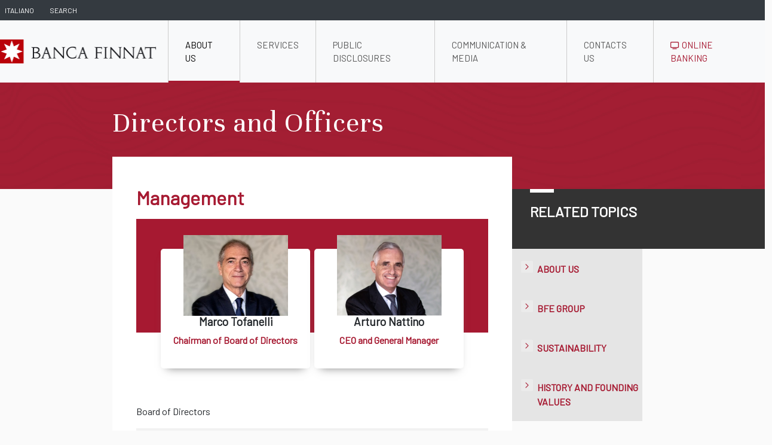

--- FILE ---
content_type: text/html; charset=UTF-8
request_url: https://bancafinnat.it/en/services/3/Directors-and-Officers-Institutional-Site
body_size: 38754
content:
<!doctype html>
<html lang="en">
<head>
    <meta charset="utf-8">
    <meta name="viewport" content="width=device-width, initial-scale=1">
	<link rel="canonical" href="https://www.bancafinnat.it/">
	<meta name="description" content="Banca Finnat offre servizi di private banking, gestione patrimoni, consulenza finanziaria e soluzioni di investimento personalizzate. Scopri di più.">
	    <meta name="googlebot" content="index,follow">
    <title>Banca Finnat | Directors and Officers | Institutional Site</title>
    <!-- Bootstrap -->
    <link href="https://cdn.jsdelivr.net/npm/bootstrap@5.3.3/dist/css/bootstrap.min.css" rel="stylesheet" integrity="sha384-QWTKZyjpPEjISv5WaRU9OFeRpok6YctnYmDr5pNlyT2bRjXh0JMhjY6hW+ALEwIH" crossorigin="anonymous">
    <!-- Font -->
    <link rel="preconnect" href="https://fonts.gstatic.com">
    <link href="https://fonts.googleapis.com/css2?family=Barlow&display=swap" rel="stylesheet">
    <link href="https://fonts.googleapis.com/css2?family=Unna&display=swap" rel="stylesheet">
    <link href="https://fonts.googleapis.com/css?family=Material+Icons|Material+Icons+Outlined|Material+Icons+Two+Tone|Material+Icons+Round|Material+Icons+Sharp" rel="stylesheet">
    <link href="https://www.bancafinnat.it/assets/website/css/vars.css?v=53744" rel="stylesheet">
    <link href="https://www.bancafinnat.it/assets/website/css/common.css?v=28789" rel="stylesheet">
    <link href="https://www.bancafinnat.it/assets/website/css/prev_style.css?v=94665" rel="stylesheet">
                        <link rel="icon" type="image/png" href="https://www.bancafinnat.it/favicon.png?v=57080" sizes="32x32">
    <link rel="icon" type="image/png" href="https://www.bancafinnat.it/favicon.png?v=7548" sizes="192x192">
    <link rel="apple-touch-icon" type="image/png" href="https://www.bancafinnat.it/favicon.png?v=34526" sizes="180x180">
    <meta name="msapplication-TileImage" content="https://www.bancafinnat.it/favicon.png?v=57462">
    <link rel="canonical" href="https://www.bancafinnat.it/">
    <script>
        // common js variables
        var baseUrl = "https://www.bancafinnat.it/";
        var currentLang = "en";
        var alternativeLang = "it";
    </script>
</head><body id="services-common" class="d-flex flex-column min-vh-100">
<div class="bgclr-antarctic_deep">
    <nav id="top_navbar" class="p-0 m-0 navbar navbar-expand">
        <div class="container">
            <ul class="navbar-nav">
                <li class="nav-item">
                    <a class="nav-link" aria-current="page" href="https://www.bancafinnat.it/it/services/3/Management-e-cariche-sociali-Sito-Istituzionale">italiano</a>
                </li>
                <li class="nav-item dropdown">
                    <a class="nav-link" href="#" id="top_navbar-search" role="button" data-bs-toggle="dropdown" aria-expanded="false">
                        Search                    </a>
                    <ul id="top_navbar-search-ul" class="dropdown-menu" aria-labelledby="top_navbar-search">
                        <li>
                            <form class="d-flex form-inline px-2" method="post" action="https://www.bancafinnat.it/en/services/77/search">
                                <input width="20" class="form-control me-1" type="search" name="keywords" placeholder="Search" aria-label="Search">
                                <input class="form-control" type="hidden" name="tkn" value="035754d867493b916667fecc4ccc27bc87132207">
                                <button class="btn btn-outline-secondary ms-1 my-2 my-sm-0" type="submit">
                                    <span class="material-icons">manage_search</span>
                                </button>
                            </form>
                        </li>
                    </ul>
                </li>
            </ul>
        </div>
    </nav>
</div>

<div class="bgclr-doctor">
    <nav id="sub_navbar" class="p-0 m-0 navbar navbar-expand-lg navbar-light">
        <div class="container">
            <a class="navbar-brand" href="https://www.bancafinnat.it/en"><img id="sub_navbar-logo" src="https://www.bancafinnat.it/images/website/bf_logo.png" alt="Banca Finnat"></a>
            <button class="navbar-toggler" type="button" data-bs-toggle="collapse" data-bs-target="#navbarSupportedContent" aria-controls="navbarSupportedContent" aria-expanded="false" aria-label="Toggle navigation">
                <span class="navbar-toggler-icon"></span>
            </button>
            <div class="collapse navbar-collapse" id="navbarSupportedContent">
                <ul class="navbar-nav ms-auto">
                    <li class="nav-item dropdown">
                        <a class="nav-link active" href="https://www.bancafinnat.it/en/services/1/About-us-Institutional-Site" role="button" aria-expanded="false">
                            About us                        </a>
                        <ul class="dropdown-menu">
                                                        <li>
                                <a class="dropdown-item" href="https://www.bancafinnat.it/en/services/2/History-and-founding-values-Institutional-Site">
                                    History and founding values                                </a>
                            </li>
                                                        <li>
                                <a class="dropdown-item" href="https://www.bancafinnat.it/en/services/3/Directors-and-Officers-Institutional-Site">
                                    Directors and Officers                                </a>
                            </li>
                                                        <li>
                                <a class="dropdown-item" href="https://www.bancafinnat.it/en/services/4/BFE-Group-Institutional-Site">
                                    BFE Group                                </a>
                            </li>
                                                        <li>
                                <a class="dropdown-item" href="https://www.bancafinnat.it/en/services/5/Sustainability-Institutional-Site">
                                    Sustainability                                </a>
                            </li>
                                                    </ul>
                    </li>
                    <li class="nav-item dropdown">
                        <a class="nav-link " href="https://www.bancafinnat.it/en/services/6/Services-Institutional-Site" role="button" aria-expanded="false">
                            Services                        </a>
                        <ul class="dropdown-menu">
                                                        <li>
                                <a class="dropdown-item" href="https://www.bancafinnat.it/en/services/7/Private-Banking-Wealth-Management-Institutional-Site">
                                    Private Banking & Wealth Management                                </a>
                            </li>
                                                        <li>
                                <a class="dropdown-item" href="https://www.bancafinnat.it/en/services/9/Fiduciary-Assets-Institutional-Site">
                                    Fiduciary Assets                                </a>
                            </li>
                                                        <li>
                                <a class="dropdown-item" href="https://www.bancafinnat.it/en/services/10/Institutional-Investor-Services-Institutional-Site">
                                    Institutional Investor Services                                </a>
                            </li>
                                                        <li>
                                <a class="dropdown-item" href="https://www.bancafinnat.it/en/services/11/Advisory-Corporate-Finance-Institutional-Site">
                                    Advisory & Corporate Finance                                </a>
                            </li>
                                                        <li>
                                <a class="dropdown-item" href="https://www.bancafinnat.it/en/services/13/Real-Estate-Institutional-Site">
                                    Real Estate                                </a>
                            </li>
                                                        <li>
                                <a class="dropdown-item" href="https://www.bancafinnat.it/en/documentazione/14/Equity-Research-Department-Institutional-Site">
                                    Equity Research Department                                </a>
                            </li>
                                                    </ul>
                    </li>
                    <li class="nav-item dropdown">
                        <a class="nav-link " href="https://www.bancafinnat.it/en/services/15/Public-Disclosures-Institutional-Site" role="button" aria-expanded="false">
                            Public Disclosures                        </a>
                        <ul class="dropdown-menu">
                                                        <li>
                                <a class="dropdown-item" href="https://www.bancafinnat.it/en/documentazione/24/Balance-sheets-Institutional-Site">
                                    Balance sheets                                </a>
                            </li>
                                                        <li>
                                <a class="dropdown-item" href="https://www.bancafinnat.it/en/documentazione/26/Pil-3-Disclosure-Rep-Institutional-Site">
                                    Pillar 3 - Disclosure Report                                </a>
                            </li>
                                                        <li>
                                <a class="dropdown-item" href="https://www.bancafinnat.it/en/services/176/Archive-of-Regulated-Information-before-delisting-Institutional-Site">
                                    Archive of Regulated Information before delisting                                </a>
                            </li>
                                                        <li>
                                <a class="dropdown-item" href="https://www.bancafinnat.it/en/documentazione/178/Corporate-Governance-Institutional-Site">
                                    Corporate Governance                                </a>
                            </li>
                                                    </ul>
                    </li>
                    <li class="nav-item dropdown">
                        <a class="nav-link " href="https://www.bancafinnat.it/en/services/179/Communication-Media-Institutional-Site" role="button" aria-expanded="false">
                            Communication & Media                        </a>
                        <ul class="dropdown-menu">
                                                        <li>
                                <a class="dropdown-item" href="https://www.bancafinnat.it/en/services/18/Events-Institutional-Site">
                                    Events                                </a>
                            </li>
                                                        <li>
                                <a class="dropdown-item" href="https://www.bancafinnat.it/en/services/25/Contatti-Media-Institutional-Site">
                                    Media Contacts                                </a>
                            </li>
                                                        <li>
                                <a class="dropdown-item" href="https://www.bancafinnat.it/en/documentazione/27/Press-Release-Institutional-Site">
                                    Press Release                                </a>
                            </li>
                                                        <li>
                                <a class="dropdown-item" href="https://www.bancafinnat.it/en/services/180/Press-Kit-Institutional-Site">
                                    Press Kit                                </a>
                            </li>
                                                    </ul>
                    </li>
                    <li class="nav-item dropdown">
                        <a class="nav-link " href="https://www.bancafinnat.it/en/services/20/Contacts-Institutional-Site" role="button" aria-expanded="false">
                            Contacts Us                        </a>
                        <ul class="dropdown-menu">
                                                        <li>
                                <a class="dropdown-item" href="https://www.bancafinnat.it/en/services/22/Careers-at-BFE-Institutional-Site">
                                    Careers at BFE                                </a>
                            </li>
                                                        <li>
                                <a class="dropdown-item" href="https://www.bancafinnat.it/en/services/136/Utility-Contacts-Institutional-Site">
                                    Utility Contacts                                </a>
                            </li>
                                                    </ul>
                    </li>
                    <li class="nav-item dropdown">
                        <a class="nav-link  clr-haute_red" href="https://www.bancafinnat.it/en/services/126/Home-Banking" role="button" aria-expanded="false"><!--126/Home-Banking-->
                            <img src="https://www.bancafinnat.it//images/website/elements-icon-online.png"> Online Banking                        </a>
                        <ul class="dropdown-menu">
                                                            <li>
                                    <a class="dropdown-item" href="https://www.bancafinnat.it/en/services/172/Mobile-Payments-Institutional-Site">
                                        Mobile Payments                                    </a>
                                </li>
                                                            <li>
                                    <a class="dropdown-item" href="https://www.bancafinnat.it/en/services/173/Our-App-Institutional-Site">
                                        Our App                                    </a>
                                </li>
                                                    </ul>
                    </li>
                </ul>
            </div>
        </div>
    </nav>
</div>
<section id="services-page" class="page">
    <div class="container">
        <div class="row">
            <div class="col g-0">
                <h2>Directors and Officers</h2>
            </div>
        </div>
        <div class="row">
            <div class="col-md-8 g-0">
                <div class="page-main">

                    
                                        <h4 style="color: #a61931; font-size: 32px; padding-bottom: 10px;">Management</h4>
<div class="div-1">
<div class="card-01">
<div class="cardbox">&nbsp;</div>
<div class="titolo">
<p style="line-height: 0; padding-bottom: 0px;"><a style="color: #24282c;" href="../../../en/services/38/Marco-Tofanelli">Marco Tofanelli</a></p>
</div>
<div class="sottotitolo">
<p>Chairman of Board of Directors</p>
</div>
</div>
<div class="card-01-2">
<div class="cardbox-01">&nbsp;</div>
<div class="titolo">
<p style="line-height: 0; padding-bottom: 0px;"><a style="color: #24282c;" href="../../../it/services/39/Arturo-Nattino">Arturo Nattino</a></p>
</div>
<div class="sottotitolo">
<p>CEO and General Manager</p>
</div>
</div>
</div>
<div class="div-6">
<div class="div-07">
<p style="font-size: 16px;">Board of Directors</p>
</div>
<div class="div-8">
<table class="table table-striped">
<tbody>
<tr>
<td style="width: 50%;">Chairman</td>
<td><a href="../../../it/services/38/Marco-Tofanelli">Marco Tofanelli</a></td>
</tr>
<tr>
<td>Deputy Chairman</td>
<td><a href="../../../it/services/51/Lupo-Rattazzi">Lupo Rattazzi</a></td>
</tr>
<tr>
<td>CEO*</td>
<td><a href="../../../it/services/39/Arturo-Nattino">Arturo Nattino</a></td>
</tr>
<tr>
<td>Director</td>
<td><a href="../../../it/services/45/Roberto-Cusmai">Roberto Cusmai</a></td>
</tr>
<tr>
<td>Director Independent</td>
<td><a href="../../../it/services/184/Alberto-De-Nigro">Alberto De Nigro</a></td>
</tr>
<tr>
<td>Director</td>
<td><a href="../../../it/services/49/Giulia-Nattino">Giulia Nattino</a></td>
</tr>
<tr>
<td>Director</td>
<td><a href="../../../it/services/50/Maria-Sole-Nattino">Maria Sole Nattino</a></td>
</tr>
<tr>
<td>Director Independent</td>
<td><a href="../../../it/services/153/Maria-Teresa-Bianchi">Maria Teresa Bianchi</a></td>
</tr>
<tr>
<td>Director Independent</td>
<td><a href="../../../it/services/155/Vincenzo-Marini-Marini">Vincenzo Marini Marini</a></td>
</tr>
<tr>
<td>Director Independent</td>
<td><a href="../../../it/services/156/Paola-Pierri">Paola Pierri</a></td>
</tr>
</tbody>
</table>
</div>
<p>* Anti-Money Laundering Officer of the Bank and the Group</p>
<div class="div-7">
<p>Risk Committee</p>
</div>
<div class="div-8">
<table class="table table-striped">
<tbody>
<tr>
<td style="width: 50%;">Chairman Independent</td>
<td><a href="../../../it/services/155/Vincenzo-Marini-Marini">Vincenzo Marini Marini</a></td>
</tr>
<tr>
<td style="width: 50%;">Nomination committee Independent</td>
<td><a href="../../../it/services/156/Paola-Pierri">Paola Pierri</a></td>
</tr>
<tr>
<td>Nomination committee Independent</td>
<td><a href="../../../it/services/184/Alberto-De-Nigro">Alberto De Nigro</a></td>
</tr>
</tbody>
</table>
</div>
<div class="div-7">
<p>Remuneration Committee</p>
</div>
<div class="div-8">
<table class="table table-striped">
<tbody>
<tr>
<td style="width: 50%;">Chairman Independent</td>
<td><a href="../../../it/services/153/Maria-Teresa-Bianchi">Maria Teresa Bianchi</a></td>
</tr>
<tr>
<td>Nomination committee</td>
<td><a href="../../../it/services/45/Roberto-Cusmai">Roberto Cusmai</a></td>
</tr>
<tr>
<td>Nomination committee Independent</td>
<td><a href="../../../it/services/155/Vincenzo-Marini-Marini">Vincenzo Marini Marini</a></td>
</tr>
</tbody>
</table>
</div>
<div class="div-7">
<p>Appointment Committee</p>
</div>
<div class="div-8">
<table class="table table-striped">
<tbody>
<tr>
<td style="width: 50%;">Chairman Independent</td>
<td><a href="../../../it/services/153/Maria-Teresa-Bianchi">Maria Teresa Bianchi</a></td>
</tr>
<tr>
<td>Nomination committee</td>
<td><a href="../../../it/services/51/Lupo-Rattazzi">Lupo Rattazzi</a></td>
</tr>
<tr>
<td>Nomination committee Independent</td>
<td><a href="../../../it/services/156/Paola-Pierri">Paola Pierri</a></td>
</tr>
</tbody>
</table>
</div>
<div class="div-7">
<p>Board of Statutory Auditors</p>
</div>
<div class="div-8">
<table class="table table-striped">
<tbody>
<tr>
<td style="width: 50%;">Chairman</td>
<td><a href="../../../it/services/154/Ferri-Salvatore">Salvatore Ferri</a></td>
</tr>
<tr>
<td>Permanent Auditor</td>
<td><a href="../../../it/services/44/Laura-Bellicini">Laura Bellicini</a></td>
</tr>
<tr>
<td>Permanent Auditor</td>
<td><a href="../../../it/services/48/Barbara-Fasoli-Braccini">Barbara Fasoli Braccini</a></td>
</tr>
<tr>
<td>Alternate Auditor</td>
<td><a href="../../../it/services/185/Petruccioli-Pamela">Pamela Petrucci</a></td>
</tr>
<tr>
<td>Alternate Auditor</td>
<td><a href="../../../it/services/157/Nicola-Pironti-di-Campagna">Nicola Pironti di Campagna</a></td>
</tr>
</tbody>
</table>
</div>
<div class="div-7">
<p>Surveillance pursuant to Legislative Decree 8 June 2021 n. 231:</p>
</div>
<div class="div-8">
<table class="table table-striped">
<tbody>
<tr>
<td style="width: 50%;">Chairman</td>
<td><a href="../../../it/services/154/Ferri-Salvatore">Salvatore Ferri</a></td>
</tr>
<tr>
<td>Nomination committee</td>
<td><a href="../../../it/services/44/Laura-Bellicini">Laura Bellicini</a></td>
</tr>
<tr>
<td>Nomination committee</td>
<td><a href="../../../it/services/48/Barbara-Fasoli-Braccini">Barbara Fasoli Braccini</a></td>
</tr>
</tbody>
</table>
</div>
<div class="div-7">
<p>Management</p>
</div>
<div class="div-8">
<table class="table table-striped">
<tbody>
<tr>
<td style="width: 50%;">General Manager</td>
<td><a href="../../../it/services/39/Arturo-Nattino">Arturo Nattino</a></td>
</tr>
<tr>
<td>Duputy Co-General Manager a.i</td>
<td><a href="../../../en/services/43/Giulio-Bastia-Institutional-Site" target="_blank" rel="noopener">Giulio Bastia</a></td>
</tr>
<tr>
<td>Deputy General Manager</td>
<td><a href="../../../it/services/42/Alberto-Alfiero">Alberto Alfiero</a></td>
</tr>
</tbody>
</table>
</div>
<div class="div-7">
<p>Auditing Firm</p>
</div>
<div class="div-8">
<table class="table table-striped">
<tbody>
<tr>
<td style="width: 50%;">KPMG</td>
<td>&nbsp;</td>
</tr>
</tbody>
</table>
</div>
</div>                                        
                    
                    
                    
                    
                    <div class="row page-bottom_image">
                        <div class="col-md-6 p-0">
                                                                <img class="img-fluid" src="https://www.bancafinnat.it/images/website/foto-pro.jpg" alt="">
                                                    </div>
                        <div class="col-md-6 p-5">
                                                                                                    Over 125 years of experience to create value, generate sustainable growth and consolidate the most important asset of all: our clients' trust.                                                                                        </div>
                    </div>

                </div>
            </div>
            <div class="col-md-4 g-0">
                <div class="page-info">
                                        Related Topics                                    </div>
                <div class="page-menu">
                    <ul>
                                                <li>
                            <a href="https://www.bancafinnat.it/en/services/1/About-us-Institutional-Site">
                                About us                            </a>
                        </li>
                                                                        <li>
                            <a href="https://www.bancafinnat.it/en/services/4/BFE-Group-Institutional-Site">
                                BFE Group                            </a>
                        </li>
                                                <li>
                            <a href="https://www.bancafinnat.it/en/services/5/Sustainability-Institutional-Site">
                                Sustainability                            </a>
                        </li>
                                                <li>
                            <a href="https://www.bancafinnat.it/en/services/2/History-and-founding-values-Institutional-Site">
                                History and founding values                            </a>
                        </li>
                                            </ul>
                </div>
            </div>
        </div>
    </div>
</section>

<section id="services-altri_servizi" class="altri_servizi mt-5 p-0">
    <div class="container">
        <div id="altri_servizi-box">
            <div class="row">
                <h2 class="clr-white px-0">Other Featured Services</h2>
                                <div class="col-md-4 p-0 mt-4">
                    <a href="https://www.bancafinnat.it/en/services/11/Advisory-Corporate-Finance-Sito-Istituzionale">
                        <div class="card altri_servizi-card shadow-sm">
                            <div class="icon icon-advisory"></div>
                            <div class="card-body">
                                <h3>Advisory &<br>Corporate Finance</h3>
                                <p class="card-text">The team provides companies with consultancy in corporate finance and assistance with extraordinary finance operations.</p>
                            </div>
                        </div>
                    </a>
                </div>
                                <div class="col-md-4 p-0 mt-4">
                    <a href="https://www.bancafinnat.it/en/services/7/Private-Banking-Wealth-Management-Sito-Istituzionale">
                        <div class="card altri_servizi-card shadow-sm">
                            <div class="icon icon-private_banking"></div>
                            <div class="card-body">
                                <h3>Private Banking &<br>Wealth Management</h3>
                                <p class="card-text">Banca Finnat has always invested in listening to its clients and in selecting the most capable co-workers, building the skills...</p>
                            </div>
                        </div>
                    </a>
                </div>
                                <div class="col-md-4 p-0 mt-4">
                    <a href="https://www.bancafinnat.it/en/services/14/Ufficio-Studi-e-Ricerche-Sito-Istituzionale">
                        <div class="card altri_servizi-card shadow-sm">
                            <div class="icon icon-uffici_e_studi"></div>
                            <div class="card-body">
                                <h3>Equity<br>Research Department </h3>
                                <p class="card-text">Recommendations and target prices to support our customers in identifying choices of...</p>
                            </div>
                        </div>
                    </a>
                </div>
                            </div>
        </div>
    </div>
</section>

<footer class="footer1">
    <div class="container">
        <div class="row">
            <div class="col-12 col-lg">
                <img class="mb-2" src="https://www.bancafinnat.it/images/website/bf_logo.png" alt="" height="36">
                <div class="d-block mb-3 text-muted">Palazzo Altieri <br>Piazza del Gesù, 49 <br>00186 Roma<br>Tel: 06 699331<br>Fax: 06 6784950</div>
            </div>
            <div class="col-6 col-md">
                <h5>About us</h5>
                <!--Chi siamo -->
                <ul class="list-unstyled text-small">
                                            <li>
                            <a class="text-muted" href="https://www.bancafinnat.it/en/services/2/History-and-founding-values-Institutional-Site">
                                History and founding values                            </a>
                        </li>
                                            <li>
                            <a class="text-muted" href="https://www.bancafinnat.it/en/services/3/Directors-and-Officers-Institutional-Site">
                                Directors and Officers                            </a>
                        </li>
                                            <li>
                            <a class="text-muted" href="https://www.bancafinnat.it/en/services/4/BFE-Group-Institutional-Site">
                                BFE Group                            </a>
                        </li>
                                            <li>
                            <a class="text-muted" href="https://www.bancafinnat.it/en/services/5/Sustainability-Institutional-Site">
                                Sustainability                            </a>
                        </li>
                                    </ul>
            </div>
            <div class="col-6 col-md">
                <h5>Services</h5>
                <!-- Servizi -->
                <ul class="list-unstyled text-small">
                                            <li>
                            <a class="text-muted" href="https://www.bancafinnat.it/en/services/7/Private-Banking-Wealth-Management-Institutional-Site">
                                Private Banking & Wealth Management                            </a>
                        </li>
                                            <li>
                            <a class="text-muted" href="https://www.bancafinnat.it/en/services/9/Fiduciary-Assets-Institutional-Site">
                                Fiduciary Assets                            </a>
                        </li>
                                            <li>
                            <a class="text-muted" href="https://www.bancafinnat.it/en/services/10/Institutional-Investor-Services-Institutional-Site">
                                Institutional Investor Services                            </a>
                        </li>
                                            <li>
                            <a class="text-muted" href="https://www.bancafinnat.it/en/services/11/Advisory-Corporate-Finance-Institutional-Site">
                                Advisory & Corporate Finance                            </a>
                        </li>
                                            <li>
                            <a class="text-muted" href="https://www.bancafinnat.it/en/services/13/Real-Estate-Institutional-Site">
                                Real Estate                            </a>
                        </li>
                                            <li>
                            <a class="text-muted" href="https://www.bancafinnat.it/en/documentazione/14/Equity-Research-Department-Institutional-Site">
                                Equity Research Department                            </a>
                        </li>
                                    </ul>
            </div>
            <div class="col-6 col-md">
                <h5>Public Disclosures</h5>
                <!--<h5>Investor Relations</h5>-->
                <ul class="list-unstyled text-small">
                                            <li>
                            <a class="text-muted" href="https://www.bancafinnat.it/en/documentazione/24/Balance-sheets-Institutional-Site">
                                Balance sheets                            </a>
                        </li>
                                            <li>
                            <a class="text-muted" href="https://www.bancafinnat.it/en/documentazione/26/Pil-3-Disclosure-Rep-Institutional-Site">
                                Pillar 3 - Disclosure Report                            </a>
                        </li>
                                            <li>
                            <a class="text-muted" href="https://www.bancafinnat.it/en/services/176/Archive-of-Regulated-Information-before-delisting-Institutional-Site">
                                Archive of Regulated Information before delisting                            </a>
                        </li>
                                            <li>
                            <a class="text-muted" href="https://www.bancafinnat.it/en/documentazione/178/Corporate-Governance-Institutional-Site">
                                Corporate Governance                            </a>
                        </li>
                                    </ul>
            </div>
        </div>
    </div>
</footer>

<footer class="footer2">
    <div class="container px-5">
        <div class="row text-center justify-content-between pt-5 mb-3">
                            <div class="col-lg-1 mb-3">
                                        <a class="clr-extraordinary_abundance_of_tinge" href="https://www.bancafinnat.it/en/pages/7/PSD2-Open-Banking-Institutional-Site">
                        PSD2                    </a>
                                    </div>
                            <div class="col-lg-1 mb-3">
                                        <a class="clr-extraordinary_abundance_of_tinge" href="https://www.bancafinnat.it/en/pages/1/Trasparency-in-Banking-Institutional-Site">
                        Transparency                    </a>
                                    </div>
                            <div class="col-lg-1 mb-3">
                                        <a class="clr-extraordinary_abundance_of_tinge" href="https://www.bancafinnat.it/en/pages/2/Privacy-Institutional-Site">
                        Privacy                    </a>
                                    </div>
                            <div class="col-lg-1 mb-3">
                                        <a class="clr-extraordinary_abundance_of_tinge" href="https://www.bancafinnat.it/en/pages/5/Security-Institutional-Site">
                        Security                    </a>
                                    </div>
                            <div class="col-lg-1 mb-3">
                                        <a class="clr-extraordinary_abundance_of_tinge" href="https://www.bancafinnat.it/en/pages/12/ESG-Institutional-Site">
                        ESG                    </a>
                                    </div>
                            <div class="col-lg-1 mb-3">
                                        <a class="clr-extraordinary_abundance_of_tinge" href="https://www.bancafinnat.it/en/pages/4/Mifid-Emir-Bail-In-Institutional-Site">
                        Mifid - Emir - Bail-In                    </a>
                                    </div>
                            <div class="col-lg-1 mb-3">
                                        <a class="clr-extraordinary_abundance_of_tinge" href="https://www.bancafinnat.it/en/pages/6/Legal-disclaimer-Institutional-Site">
                        Legal disclaimer                    </a>
                                    </div>
                            <div class="col-lg-1 mb-3">
                                        <a class="clr-extraordinary_abundance_of_tinge" href="https://www.bancafinnat.it/en/pages/24/Whistleblowing-Sito-istituzionale">
                        Whistleblowing                    </a>
                                    </div>
                            <div class="col-lg-1 mb-3">
                                            <a class="clr-extraordinary_abundance_of_tinge" href="https://www.bancafinnat.it/en/pages/28/Accessibility-Institutional-Site" onclick="return false" style="pointer-events:none; color:gray; cursor:default; text-decoration:none;">
                            Accessibility                        </a>
                                    </div>
                    </div>
    </div>
</footer>

    <div class="footer3">
        <div class="container position-relative">
            <div class="row text-center d-flex justify-content-center pt-3 mb-0">
                <div class="col-lg-1 mb-3">
                    <a class="clr-extraordinary_abundance_of_tinge" href="https://www.bancafinnat.it/en/services/20/Contatti-Sito-Istituzionale">Contacts Us</a>
                </div>
                <div class="col-lg-1 mb-3">
                    <a class="clr-extraordinary_abundance_of_tinge" href="https://www.bancafinnat.it/en/pages/9/Info-Legali-Sito-Istituzionale">Legal Info</a>
                </div>
                <div class="col-lg-1 mb-3">
                    <a class="clr-extraordinary_abundance_of_tinge" href="https://www.bancafinnat.it/en/pages/10/Mappa-Sito-Istituzionale">Site Map</a>
                </div>
                <div class="col-lg-1 mb-3">
                    <a class="clr-extraordinary_abundance_of_tinge" href="https://www.bancafinnat.it/en/pages/8/Cedits-Sito-Istituzionale">Credits</a>
                </div>
            </div>
            <div class="social">
                Follow us                <a href="https://www.linkedin.com/company/88554/" target="_blank"><img class="ms-3" src="https://www.bancafinnat.it/images/website/ui-elements-icon-social-linkedin.png" alt="linkedin" height="36"></a>
                <a href="https://www.youtube.com/channel/UC_kRuZ3OrQRjHahvgOD0rZw/videos" target="_blank"><img class="ms-3" src="https://www.bancafinnat.it/images/website/ui-elements-icon-social-twitter.png" alt="twitter" height="36"></a>
            </div>
        </div>
    </div>
<script src="https://cdn.jsdelivr.net/npm/@popperjs/core@2.11.8/dist/umd/popper.min.js" integrity="sha384-I7E8VVD/ismYTF4hNIPjVp/Zjvgyol6VFvRkX/vR+Vc4jQkC+hVqc2pM8ODewa9r" crossorigin="anonymous"></script>
<script src="https://cdn.jsdelivr.net/npm/bootstrap@5.3.3/dist/js/bootstrap.min.js" integrity="sha384-0pUGZvbkm6XF6gxjEnlmuGrJXVbNuzT9qBBavbLwCsOGabYfZo0T0to5eqruptLy" crossorigin="anonymous"></script>
<script src="https://ajax.googleapis.com/ajax/libs/jquery/3.7.1/jquery.min.js"></script>
                        <script type="text/javascript" src="https://www.bancafinnat.it/assets/website/js/opa-set_cookie.js?v=90451"></script>
            <!-- widget AccessiWay -->
<script>
    (function () {
        var s = document.createElement("script"),
            e = !document.body ? document.querySelector("head") : document.body;
        s.src = "https://eu.acsbapp.com/apps/app/dist/js/app.js";
        s.async = true;
        s.onload = function () {
            acsbJS.init({
                //statementLink: "",
                footerHtml: '<a href="https://www.accessiway.com/it/home/" target="_blank">AccessiWay. The Web Accessibility Solution</a>',
                //language: "it",
                // lingua dinamica in base a session('current_lang')
                language: "en",
                position: "left",
                leadColor: "#a61931",
                triggerColor: "#a61931",
                triggerRadius: "50%",
                triggerPositionX: "left",
                triggerPositionY: "bottom",
                triggerSize: "medium",
                triggerOffsetX: 20,
                triggerOffsetY: 20,
                mobile: {
                    triggerSize: "medium",
                    triggerPositionX: "left",
                    triggerPositionY: "bottom",
                    triggerOffsetX: 10,
                    triggerOffsetY: 10,
                    triggerRadius: "50%",
                },
            });
        };
        e.appendChild(s);
    })();
</script></body>
</html>


--- FILE ---
content_type: text/css
request_url: https://www.bancafinnat.it/assets/website/css/common.css?v=28789
body_size: 10277
content:
html,
body {
    width: 100%;
    height: 100%;
    background-color:var(--cstm-color-dr_white);
    padding-bottom: 20px;
}

body {
    font-family: 'Barlow', sans-serif;
}

.container,
.container-lg,
.container-md,
.container-sm,
.container-xl,
.container-xxl {
    max-width: 1680px;
	padding: 0;
}

.padding-left-115
{
    padding-left: 115px;
}

a,
a:hover,
a:focus,
a:active {
    color: var(--cstm-color-haute_red);
    -webkit-transition: all .35s;
    transition: all .35s;
    text-decoration: none !important;
    outline: none !important;
}

button:focus{
    outline: none !important;
    box-shadow: none !important;
    text-decoration: none !important;
}

hr {
    max-width: 100px;
    margin: 25px auto 0;
    border-width: 1px;
    border-color: rgba(34, 34, 34, 0.1);
}

hr.light {
    border-color: var(--cstm-color-white);
}

h1,
h2,
h3,
h6 {
    font-family: 'Unna', serif;
    letter-spacing: 1px;
    color: var(--cstm-color-carbon);
}


h2 {
    width: 100%;
    padding-left: 100px;
    font-size: 56px;
    line-height: 56px;
    color: var(--cstm-color-carbon);
}

h4 {
    font-size: 32px;
    line-height: 36px;
    color: var(--cstm-color-carbon);
    font-weight: bold;
    padding-bottom: 30px;
}

h5 {
    font-size: 18px;
    line-height: 36px;
    color: var(--cstm-color-haute_red) !important;
    text-transform: uppercase;
}

/*** header ***/
#top_navbar {}

#top_navbar .nav-link {
    text-transform: uppercase;
    font-size: 12px;
    color: var(--cstm-color-white);
    margin: 0 10px 0 0;
}

#top_navbar-search-ul,
#top_navbar-search-ul li
{
    width: 270px !important;
}

#sub_navbar {}

#sub_navbar-logo
{
    width:265px;
}

#sub_navbar .nav-link {
    padding:30px 28px;
    text-transform: uppercase;
    font-size: 15px;
    font-weight: 500;
}

#sub_navbar .nav-item {
    border-left: 1px solid #CCC;
}

#sub_navbar .nav-link.active {
    position: relative;
}

#sub_navbar .nav-link.active::after {
    content: "";
    position: absolute;
    bottom: 0;
    left: 0;
    right: 0;
    height: 3px;
    background-color:var(--cstm-color-haute_red);
    box-sizing: border-box;
}


#sub_navbar li:hover .dropdown-menu {
    display: block;
    z-index: 10010;
}

#sub_navbar .dropdown-item {
    text-transform: uppercase;
}


/*** page ***/
.page {
    padding-top:40px;
    background-image: url('/images/website/page-bkg.jpg');
    background-repeat:repeat-x;
}

.page.page-no_bg {
    padding-top:0;
    background: none;
}

.page .container > .row > .col > h2 {
    padding: 0 0 20px 200px;
    font-size: 48px;
    color: var(--cstm-color-white);
}

.page-main {
    background-color: var(--cstm-color-white);
    height: auto;
    margin-left: 200px;
    padding: 50px 40px;
    position: relative;
}

.page-main > p {
    line-height: 32px;
    font-size:18px;
}

.page-bottom_image
{
    background-color: var(--cstm-color-doctor2);
    position: relative;
    left: -10%;
    width: 110%;
    font-size: 24px;
    color: var(--cstm-color-haute_red);
    margin-top:90px;
    margin-bottom:50px;
}

.page-info {
    background-color: var(--cstm-color-carbon);
    height: 100px;
    margin-top: 54px;
    color: var(--cstm-color-white);
    text-transform: uppercase;
    font-size: 24px;
    font-weight: 600;
    padding: 20px 0 0 30px;
    position: relative;
}

.page-info::after {
    content: "";
    position: absolute;
    top: 0;
    left: 30px;
    right: 0;
    height: 6px;
    width:40px;
    background-color:var(--cstm-color-white);
    box-sizing: border-box;
}

.page-menu {
    background-color:var(--cstm-color-cold_morning);
    height:auto;
    width: 50%;
}

.page-menu > ul {
    color: var(--cstm-color-haute_red);
    font-weight: 600;
    list-style-image: url('/images/website/arrow-menu.png');
    margin-left: 10px !important;
}

.page-menu > ul > li {
    padding: 20px 0;

}

.page-menu > ul > li a {
    text-transform: uppercase;
    color: var(--cstm-color-haute_red);

}

.map-link
{
    display: block;
    padding: 0.5rem 1rem;
}

ul > li > ul > li .map-link:hover
{
    background-color: var(--cstm-color-doctor);
}

.accordion-group-head {
    padding: .75rem 1.25rem;
    margin-bottom: 0;
    background-color: rgba(0,0,0,.03);
    border-bottom: 3px solid var(--cstm-color-white);
    background-image: url(/images/website/croce.png);
    background-position: right center;
    background-repeat: no-repeat;
}

.btn-link {
    color: var(--cstm-color-washed_black);
    background-image: url(/images/website/arrow-menu-hover.png);
    background-position: left center;
    background-repeat: no-repeat;
    padding-left: 30px;
    text-decoration:none !important;
}

.btn-link:hover {
    color: var(--cstm-color-washed_black);
    text-decoration:none !important;
}

.bf_accordion-item
{
    margin-bottom: 0;
    border: 0;
    border-bottom: 3px solid var(--cstm-color-white) !important;
    border-radius: 0 !important;
    background-position: right center;
    background-repeat: no-repeat;
}

.bf_accordion-item .accordion-button
{
    padding-left: 50px;
    text-decoration:none !important;
    background-image: url(/images/website/arrow-menu-hover.png), url(/images/website/croce.png);
    background-color: var(--cstm-color-lynx_white) !important;
    background-position: 20px center, right center;
    background-repeat: no-repeat, no-repeat;
    box-shadow:none !important;
    border: 0 !important;
    color: var(--cstm-color-washed_black);
}

.bf_accordion-item .accordion-button::after {
    display: none !important;
}

.btn-custom {
    background-color: var(--cstm-color-haute_red);
    color: var(--cstm-color-white);
    border: none;
}

.btn-custom:hover {
    background-color: var(--cstm-color-sweet_cherry_red);
    color: var(--cstm-color-white);
}

.btn-haute_red
{
    padding: 10px 25px;
    font-size: 14px;
    line-height: 1.5;
    border-radius: 3px;
    text-transform: uppercase;
    font-weight: 500;
    letter-spacing: 2px;
}

.page-link {
    color: var(--cstm-color-haute_red) !important;
}

.page-item.active .page-link {
    color: #fff !important;
    background-color:  var(--cstm-color-haute_red) !important;
    border-color:  var(--cstm-color-haute_red) !important;
}

.page-title-red_line
{
    background-color: var(--cstm-color-haute_red);
    width: 87px;
    height: 9px;
}

.section-title-red_line
{
    background-color: var(--cstm-color-haute_red);
    position: absolute;
    left: 0;
    top: 0;
    width: 20%;
    height: 8px;
    z-index: 6;
}

/*** altri servizi ***/
.altri_servizi {
    background-image: url('/images/website/altri_servizi-bkg.jpg');
    background-repeat:repeat-x;
}


#altri_servizi-box {
    margin: 0 auto;
    padding: 50px 10% 0 10%;
    width: 78%
}

.altri_servizi-card {
    background-image: url('/images/website/altri_servizi-card-bkg.jpg');
    background-repeat:no-repeat;
    background-size:cover;
    height:100%;
    border: 1px solid rgba(0,0,0,.125);
    border-radius: 0;
    position: relative;
}

.altri_servizi-card:hover {
    background-image: url('/images/website/altri_servizi-card-hover-bkg.jpg');
}

.altri_servizi-card .card-body {
    margin-bottom:20px;
}

.altri_servizi-card .card-body > h3 {
    color:var(--cstm-color-haute_red);
    font-size: 32px;
    font-family: 'Barlow', sans-serif;
    font-weight:bolder;
}

.altri_servizi-card:hover .card-body > h3,
.altri_servizi-card:hover .card-body > p {
    color:var(--cstm-color-white);
}

.altri_servizi-card img  {
    width: 70px;
    margin: 48px 0 48px 24px;
}

.altri_servizi-card .icon  {
    width: 74px;
    height: 74px;
    margin: 48px 0 48px 24px;
    background-size: 100% auto;
    background-position: top;
}

.altri_servizi-card:hover .icon {
    background-position: bottom;
}

.icon-advisory {
    background-image: url('/images/website/altri_servizi-icon-advisory.png');
}

.icon-attivita_fiduciaria {
    background-image: url('/images/website/altri_servizi-icon-attivita_fiduciaria.png');
}

.icon-private_banking {
    background-image: url('/images/website/altri_servizi-icon-private_banking.png');
}

.icon-real_estate {
    background-image: url('/images/website/altri_servizi-icon-real_estate.png');
}

.icon-servizi_investitori {
    background-image: url('/images/website/altri_servizi-icon-servizi_investitori.png');
}

.icon-uffici_e_studi {
    background-image: url('/images/website/altri_servizi-icon-uffici_e_studi.png');
}

/*** footer ***/
.footer1 {
    margin: 80px 0 0 0;
    padding:50px 0;
    background-image: url('/images/website/home--app-rectangle-24.png');
}

.footer2 {
    padding:50px 10%;
    background-color: var(--cstm-color-briquette_grey);

}

.footer3 {
    padding:30px 0;
    background-color: var(--cstm-color-carbon);
    color: var(--cstm-color-white);
}

.social {
    margin-right: 15px;
    position: absolute;
    right: 0;
    top: 15px;
}


/*** media query ***/

@media (max-width: 991px) {
	.nav-item {
		height: auto;
		border-left:0px;
		padding:10px 0;
	}

	#sub_navbar .nav-link {
		padding: 0;
		text-transform: uppercase;
	}

	#sub_navbar .nav-item {
		border-left: 0px;
	}

	#sub_navbar {
		height: auto;
		padding: 10px !important;
	}	
	
	.navbar-brand {
		height: auto;
	}

	
	h2 {
		padding-left: 24px;
		font-size: 42px;
		line-height: 42px;	
	}
	
	.footer1 {
		padding-left: 5%;
		padding-right: 5%;
	}	
	
	.social {
		margin:30px auto;
		position: relative;
		text-align: center;
	}

	.page .container > .row > .col > h2 {
		padding: 0 0 20px 25px;
		font-size: 36px;
	}	

	.page-main {
		margin-left: 0;
		padding: 50px 25px;
	}

	.page-bottom_image {
		left: 0;
		width: auto;
		font-size: 18px;
	}

	.page-menu {
		width: 100%;
	}

	#altri_servizi-box {
		padding: 50px 5% 0 5%;
		width: 90%;
	}	
	
}


@media (max-width: 400px) {
	#sub_navbar-logo {
		width: 230px;
	}
}




